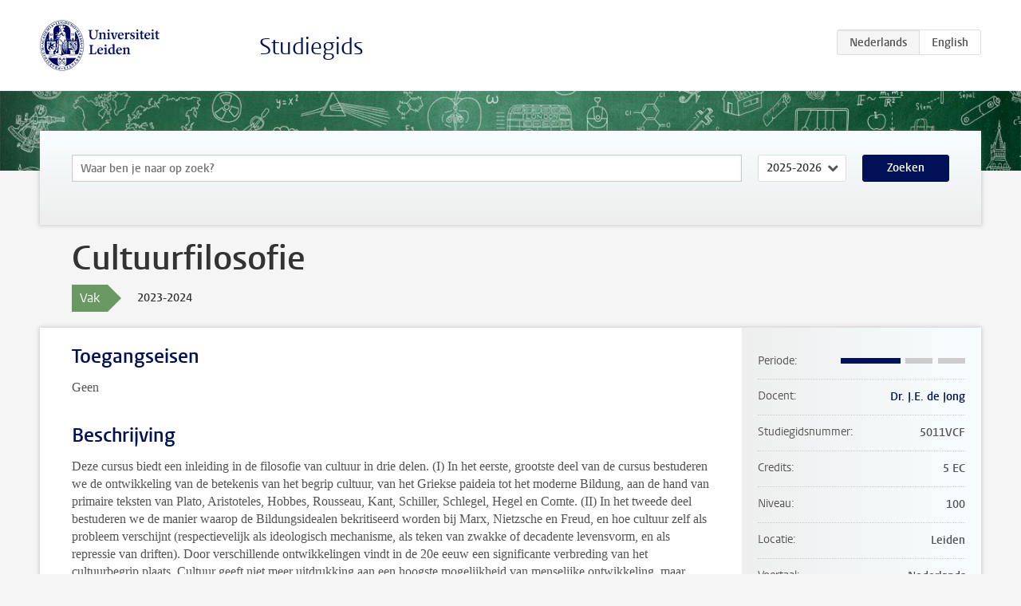

--- FILE ---
content_type: text/html; charset=UTF-8
request_url: https://studiegids.universiteitleiden.nl/courses/117412/cultuurfilosofie
body_size: 4467
content:
<!DOCTYPE html>
<html lang="nl">
<head>
    <meta charset="utf-8">
    <meta name="viewport" content="width=device-width, initial-scale=1, maximum-scale=1">
    <meta http-equiv="X-UA-Compatible" content="IE=edge" />
    <title>Cultuurfilosofie, 2023-2024 - Studiegids - Universiteit Leiden</title>

    <!-- icons -->
    <link rel="shortcut icon" href="https://www.universiteitleiden.nl/design-1.0/assets/icons/favicon.ico" />
    <link rel="icon" type="image/png" sizes="32x32" href="https://www.universiteitleiden.nl/design-1.0/assets/icons/icon-32px.png" />
    <link rel="icon" type="image/png" sizes="96x96" href="https://www.universiteitleiden.nl/design-1.0/assets/icons/icon-96px.png" />
    <link rel="icon" type="image/png" sizes="195x195" href="https://www.universiteitleiden.nl/design-1.0/assets/icons/icon-195px.png" />

    <link rel="apple-touch-icon" href="https://www.universiteitleiden.nl/design-1.0/assets/icons/icon-120px.png" /> <!-- iPhone retina -->
    <link rel="apple-touch-icon" sizes="180x180" href="https://www.universiteitleiden.nl/design-1.0/assets/icons/icon-180px.png" /> <!-- iPhone 6 plus -->
    <link rel="apple-touch-icon" sizes="152x152" href="https://www.universiteitleiden.nl/design-1.0/assets/icons/icon-152px.png" /> <!-- iPad retina -->
    <link rel="apple-touch-icon" sizes="167x167" href="https://www.universiteitleiden.nl/design-1.0/assets/icons/icon-167px.png" /> <!-- iPad pro -->

    <link rel="stylesheet" href="https://www.universiteitleiden.nl/design-1.0/css/ul2common/screen.css">
    <link rel="stylesheet" href="/css/screen.css" />
</head>
<body class="prospectus course">
<script> document.body.className += ' js'; </script>


<div class="header-container">
    <header class="wrapper clearfix">
        <p class="logo">
            <a href="https://studiegids.universiteitleiden.nl">
                <img width="151" height="64" src="https://www.universiteitleiden.nl/design-1.0/assets/images/zegel.png" alt="Universiteit Leiden"/>
            </a>
        </p>
        <p class="site-name"><a href="https://studiegids.universiteitleiden.nl">Studiegids</a></p>
        <div class="language-btn-group">
                        <span class="btn active">
                <abbr title="Nederlands">nl</abbr>
            </span>
                                <a href="https://studiegids.universiteitleiden.nl/en/courses/117412/cultuurfilosofie" class="btn">
                <abbr title="English">en</abbr>
            </a>
            </div>    </header>
</div>

<div class="hero" data-bgset="/img/hero-435w.jpg 435w, /img/hero-786w.jpg 786w, /img/hero-1440w.jpg 1440w, /img/hero-2200w.jpg 2200w"></div>


    <div class="search-container">
    <form action="https://studiegids.universiteitleiden.nl/search" class="search-form wrapper">
        <input type="hidden" name="for" value="courses" />
        <div class="search">
            <!-- <label class="select">
    <span>Zoek naar</span>
    <select name="for">
                    <option value="courses">Vakken</option>
                    <option value="programmes">Opleidingen</option>
            </select>
</label> -->
            <label class="keywords no-label">
    <span>Keywords</span>
    <input type="search" name="q" value="" placeholder="Waar ben je naar op zoek?" autofocus autocomplete="off"/>
</label>            <label class="select no-label">
    <span>Academic year</span>
    <select name="edition">
                    <option>2026-2027</option>
                    <option selected>2025-2026</option>
                    <option>2024-2025</option>
                    <option>2023-2024</option>
                    <option>2022-2023</option>
                    <option>2021-2022</option>
                    <option>2020-2021</option>
                    <option>2019-2020</option>
                    <option>2018-2019</option>
                    <option>2017-2018</option>
                    <option>2016-2017</option>
                    <option>2015-2016</option>
                    <option>2014-2015</option>
                    <option>2013-2014</option>
                    <option>2012-2013</option>
                    <option>2011-2012</option>
                    <option>2010-2011</option>
            </select>
</label>            <button type="submit">Zoeken</button>        </div>
    </form>
</div>



    <div class="main-container">
        <div class="wrapper summary">
            <article class="content">
                <h1>Cultuurfilosofie</h1>
                <div class="meta">
                    <div class="entity">
                        <span><b>Vak</b></span>
                    </div>
                    <div class="edition">
                        <span>2023-2024</span>
                    </div>
                                    </div>
            </article>
        </div>
        <div class="wrapper main clearfix">

            <article class="content">
                <h2>Toegangseisen</h2>

<p>Geen</p>


<h2>Beschrijving</h2>

<p>Deze cursus biedt een inleiding in de filosofie van cultuur in drie delen. (I) In het eerste, grootste deel van de cursus bestuderen we de ontwikkeling van de betekenis van het begrip cultuur, van het Griekse paideia tot het moderne Bildung, aan de hand van primaire teksten van Plato, Aristoteles, Hobbes, Rousseau, Kant, Schiller, Schlegel, Hegel en Comte. (II) In het tweede deel bestuderen we de manier waarop de Bildungsidealen bekritiseerd worden bij Marx, Nietzsche en Freud, en hoe cultuur zelf als probleem verschijnt (respectievelijk als ideologisch mechanisme, als teken van zwakke of decadente levensvorm, en als repressie van driften). Door verschillende ontwikkelingen vindt in de 20e eeuw een significante verbreding van het cultuurbegrip plaats. Cultuur geeft niet meer uitdrukking aan een hoogste mogelijkheid van menselijke ontwikkeling, maar verschillende culturen (in meervoud) kunnen als zelfstandige betekenisvelden naast elkaar bestaan en alles kan als potentieel cultureel significant benaderd worden. Deze pluralisering van het cultuurbegrip maakt een grote verscheidenheid van nieuwe benaderingen van cultuur mogelijk (sociologie, antropologie, cultuurwetenschappen, cultural studies, etc.). We eindigen de cursus met drie filosofische kwesties in het licht van dit nieuwe cultuurbegrip: aan de hand van Heideggers werk over techniek bestuderen we waarom cultuur toch niet slechts een contingente Weltanschauung kan zijn; met Arendt en Adorno bestuderen we de verticale hiërarchie in het cultuurbegrip (‘hogere’ en ‘lagere’ cultuur, massacultuur en entertainment), en we sluiten af met een centrale kwestie van de horizontale hiërarchie tussen culturen aan de hand van Charles Taylor, namelijk hoe wederzijdse erkenning mogelijk is in het licht van culturele verschillen. De cursus als geheel raakt meermaals aan, maar focust niet op, cultuur in de betekenis van kunst en esthetica, of normatieve discussies over culturele verschillen en cultuurrelativisme. De cursus stelt zich tot doel studenten op een dergelijke vervolgstudie voor te bereiden door de betekenis van het begrip cultuur als zodanig te beschouwen.</p>


<h2>Leerdoelen</h2>

<h3>Doelstellingen</h3>

<p>Doel van de cursus is studenten in te leiden in de filosofie van cultuur. De cursus focust niet op cultuur in de betekenis van kunst en esthetica, of op normatieve discussies over culturele verschillen en cultuurrelativisme, maar stelt zich tot doel studenten op een dergelijke vervolgstudie voor te bereiden door belangrijke visies op cultuur als zodanig te beschouwen.</p>

<h3>Eindtermen</h3>

<p>De student die de cursus succesvol heeft afgerond heeft kennis van:</p>

<ul>
<li><p>de ontwikkeling van filosofische concepties van cultuur;</p></li>
<li><p>belangrijke manieren waarop cultuur als probleem is beschouwd (repressie, crisis, vervreemding, uitsluiting) en hoe cultuur bekritiseerd kan worden.</p></li>
</ul>

<p>De student die de cursus succesvol heeft afgerond is in staat om:</p>

<ul>
<li><p>canonieke teksten m.b.t. cultuur te reconstrueren, interpreteren, kritisch te bevragen, en te vergelijken;</p></li>
<li><p>op schrift belangrijke argumenten over cultuur in te brengen en te verdedigen die betrekking hebben op de cursus.</p></li>
</ul>


<h2>Rooster</h2>

<p>De roosters zijn beschikbaar via <a href="https://rooster.universiteitleiden.nl/schedule">MyTimetable</a>.</p>


<h2>Onderwijsvorm</h2>

<ul>
<li>Hoorcollege</li>
</ul>

<p>Voor deze cursus geldt een aanwezigheidsplicht.</p>


<h2>Toetsing en weging</h2>

<h3>Toetsing</h3>

<ul>
<li><p>Tussentoets: zaaltentamen met essayvragen (50%)</p></li>
<li><p>Eindtoets: zaaltentamen met essayvragen (50%)</p></li>
</ul>

<h3>Weging</h3>

<p>Het eindcijfer voor de cursus komt tot stand door de bepaling van het gewogen gemiddelde op basis van twee deeltoetsen (zie hierboven).</p>

<h3>Herkansing</h3>

<p>Herkansingen voor de afzonderlijke deeltentamens worden niet aangeboden. De herkansing bestaat uit één toets die de volledige leerstof beslaat, in de vorm van een zaaltentamen met essayvragen. Het cijfer voor deze herkansing vervangt alle eerder behaalde deelcijfers en bepaalt 100% van het eindcijfer.</p>

<h3>Inzage en nabespreking</h3>

<p>Uiterlijk bij het bekendmaken van de uitslag van het tentamen wordt aangegeven op welke wijze en op welk tijdstip de nabespreking van het tentamen plaatsvindt. Er wordt in ieder geval een nabespreking georganiseerd indien een student hiertoe verzoekt binnen 30 dagen na bekendmaking van de uitslag.</p>


<h2>Literatuurlijst</h2>

<ul>
<li>Alle te lezen teksten worden via Brightspace beschikbaar gemaakt.</li>
</ul>


<h2>Inschrijven</h2>

<p>Inschrijven via <a href="https://mijn.universiteitleiden.nl/login">MyStudyMap</a> is verplicht.<br>
Informatie over het inschrijven voor vakken en tentamens kun je hier <a href="https://www.student.universiteitleiden.nl/je-opleiding/vakken-en-toetsen/inschrijven/geesteswetenschappen/engelse-taal-en-cultuur-ba?cf=geesteswetenschappen&amp;cd=engelse-taal-en-cultuur-ba#tab-2">vinden</a></p>

<h3>Aanmelden <em>Studeren à la carte</em> en <em>Contractonderwijs</em></h3>

<p>Kies uit de onderstaande mogelijkheden (weghalen wat niet van toepassing is):<br>
Informatie voor belangstellenden die deze cursus in het kader van <a href="https://www.universiteitleiden.nl/onderwijs/overig-onderwijs/contract-en-aanschuifonderwijs/studeren-a-la-carte">Studeren à la carte</a> willen volgen (zonder tentamen), oa. over kosten, inschrijving en voorwaarden.<br>
Informatie voor belangstellenden die deze cursus in het kader van <a href="https://www.universiteitleiden.nl/onderwijs/overig-onderwijs/contract-en-aanschuifonderwijs/contractonderwijs">Contractonderwijs</a> willen volgen (met tentamen), oa. over kosten, inschrijving en voorwaarden.</p>


<h2>Contact</h2>

<ul>
<li><p>Voor inhoudelijke vragen, neem contact op met de docent (rechts in informatiebalk).</p></li>
<li><p>Voor informatie over inschrijvingen, toelating, etc.: Onderwijsadministratie <a href="https://www.organisatiegids.universiteitleiden.nl/faculteiten-en-instituten/geesteswetenschappen/faculteitsbureau/onderwijs--en-studentzaken/onderwijsadministraties/onderwijsadministratie-huizinga">Huizinga</a></p></li>
</ul>


<h2>Opmerkingen</h2>

<p>Niet van toepassing.</p>

            </article>

            <aside>
                <dl>
                    <dt>Periode</dt>
                    <dd class="has-block-lines"><div class="block-lines"><span class="block block-1 block-on"></span><span class="block block-2 block-on"></span><span class="block block-3 block-off"></span><span class="block block-4 block-off"></span></div></dd>
                                            <dt>Docent</dt>
                                                    <dd><a href="https://www.universiteitleiden.nl/medewerkers/johan-de-jong">Dr. J.E. de Jong</a></dd>
                                                                                    <dt>Studiegidsnummer</dt>
                    <dd>5011VCF</dd>
                                                            <dt>Credits</dt>
                    <dd>5 EC</dd>
                                                            <dt>Niveau</dt>
                    <dd>100</dd>
                                                            <dt>Locatie</dt>
                    <dd>Leiden</dd>
                                                            <dt>Voertaal</dt>
                    <dd>Nederlands</dd>
                                                            <dt>Faculteit</dt>
                    <dd>Geesteswetenschappen</dd>
                                                            <dt>Brightspace</dt>
                    <dd>Ja</dd>
                                    </dl>

                                    <h2>Maakt deel uit van</h2>
                    <ul class="link-list">
                                                    <li>
                                <a href="https://studiegids.universiteitleiden.nl/studies/9499/ethiek-politiek-en-cultuur-filosofie-van-het-menselijk-handelen">
                                    <strong>Ethiek, politiek en cultuur: filosofie van het menselijk handelen</strong>
                                    <span class="meta">Minor</span>
                                </a>
                            </li>
                                                    <li>
                                <a href="https://studiegids.universiteitleiden.nl/studies/9679/filosofie-deeltijd">
                                    <strong>Filosofie (deeltijd)</strong>
                                    <span class="meta">Bachelor (Deeltijd)</span>
                                </a>
                            </li>
                                                    <li>
                                <a href="https://studiegids.universiteitleiden.nl/studies/9680/filosofie-ba-plus-traject">
                                    <strong>Filosofie: BA Plus-traject</strong>
                                    <span class="meta">Bachelor</span>
                                </a>
                            </li>
                                                    <li>
                                <a href="https://studiegids.universiteitleiden.nl/studies/9681/filosofie-standaardtraject">
                                    <strong>Filosofie: Standaardtraject</strong>
                                    <span class="meta">Bachelor</span>
                                </a>
                            </li>
                                                    <li>
                                <a href="https://studiegids.universiteitleiden.nl/studies/9810/ma-philosophy-pre-master">
                                    <strong>MA Philosophy: Pre-master</strong>
                                    <span class="meta">Pre-Master</span>
                                </a>
                            </li>
                                            </ul>
                
                
                                <h2>Beschikbaar als</h2>
                <dl>
                                            <dt>A-la-Carte en Aanschuifonderwijs</dt>
                        <dd>Ja</dd>
                                            <dt>Avondonderwijs</dt>
                        <dd>Nee</dd>
                                            <dt>Contractonderwijs</dt>
                        <dd>Ja</dd>
                                            <dt>Exchange / Study Abroad</dt>
                        <dd>Nee</dd>
                                            <dt>Honours Class</dt>
                        <dd>Nee</dd>
                                            <dt>Keuzevak</dt>
                        <dd>Ja</dd>
                                    </dl>
                
                                    <h2>Studielast (140u)</h2>
                    <dl>
                                                    <dt class="depth-0">Colleges</dt>
                            <dd class="depth-0">
                                                                    26u
                                                            </dd>
                                                    <dt class="depth-1">Hoorcollege</dt>
                            <dd class="depth-1">
                                                                    26u
                                                            </dd>
                                                    <dt class="depth-1">Werkcollege</dt>
                            <dd class="depth-1">
                                                                    0u
                                                            </dd>
                                                    <dt class="depth-0">Practica</dt>
                            <dd class="depth-0">
                                                                    0u
                                                            </dd>
                                                    <dt class="depth-0">Studiebegeleiding</dt>
                            <dd class="depth-0">
                                                                    0u
                                                            </dd>
                                                    <dt class="depth-0">Toetsing</dt>
                            <dd class="depth-0">
                                                                    6u
                                                            </dd>
                                                    <dt class="depth-1">Paper</dt>
                            <dd class="depth-1">
                                                                    0u
                                                            </dd>
                                                    <dt class="depth-1">(Schriftelijk) Tentamen</dt>
                            <dd class="depth-1">
                                                                    0u
                                                            </dd>
                                                    <dt class="depth-1">Overige toetsvormen</dt>
                            <dd class="depth-1">
                                                                    6u
                                                            </dd>
                                                    <dt class="depth-0">Zelfstudie</dt>
                            <dd class="depth-0">
                                                                    108u
                                                            </dd>
                                                    <dt class="depth-0">Overig</dt>
                            <dd class="depth-0">
                                                                    0u
                                                            </dd>
                                            </dl>
                            </aside>

        </div>
    </div>


<div class="footer-container">
    <footer class="wrapper">
        <p><a href="https://www.student.universiteitleiden.nl/">Studentenwebsite</a> — <a href="https://www.organisatiegids.universiteitleiden.nl/reglementen/algemeen/privacyverklaringen">Privacy</a> — <a href="/contact">Contact</a></p>

    </footer>
</div>

<script async defer src="/js/ul2.js" data-main="/js/ul2common/main.js"></script>
<script async defer src="/js/prospectus.js"></script>

    <script async src="https://www.googletagmanager.com/gtag/js?id=UA-874564-27"></script>
    <script>
        window.dataLayer = window.dataLayer || [];
        function gtag(){dataLayer.push(arguments);}
        gtag('js', new Date());
        gtag('config', 'UA-874564-27', {'anonymize_ip':true});
    </script>

</body>
</html>
